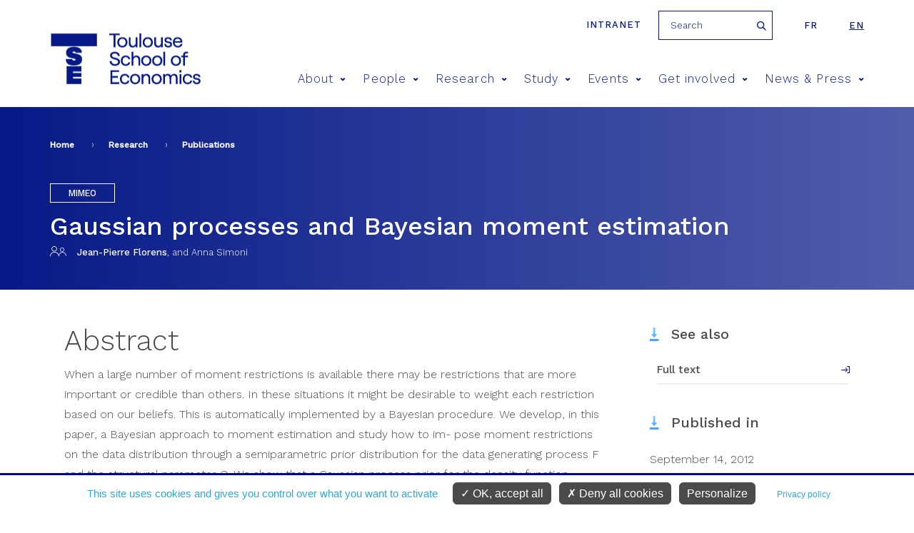

--- FILE ---
content_type: text/html; charset=utf-8
request_url: https://www.tse-fr.eu/publications/gaussian-processes-and-bayesian-moment-estimation
body_size: 9819
content:
<meta name="facebook-domain-verification" content="f517f6bbnc6xpkqiof1wu7cxsqeqm7" />
<!DOCTYPE html>
<html  lang="en" dir="ltr" prefix="fb: https://ogp.me/ns/fb# og: https://ogp.me/ns#">
  <head>
    <meta charset="utf-8" />
<meta name="description" content="Jean-Pierre Florens, and Anna Simoni, Gaussian processes and Bayesian moment estimation, September 14, 2012." />
<meta name="abstract" content="When a large number of moment restrictions is available there may be restrictions that are more important or credible than others. In these situations it might be desirable to weight each restriction based on our beliefs. This is automatically implemented by a Bayesian procedure. We develop, in this paper, a Bayesian approach to moment estimation and study how to im- pose moment restrictions on the data distribution through a semiparametric prior distribution for the data generating process F and the structural parameter O. We show that a Gaussian process prior for the density function associated with F is particularly convenient in order to impose over-identifying restrictions and allows to have a posterior distribution in closed-form. The posterior distribution resulting from our prior specification is shown to be consistent and asymptotically normal." />
<meta name="generator" content="Drupal 7 (http://drupal.org)" />
<link rel="image_src" href="https://www.tse-fr.eu/sites/default/files/TSE/images/illustrations/tse-co.jpg" />
<link rel="canonical" href="https://www.tse-fr.eu/publications/gaussian-processes-and-bayesian-moment-estimation" />
<link rel="shortlink" href="https://www.tse-fr.eu/node/24911" />
<meta property="og:site_name" content="TSE" />
<meta property="og:type" content="article" />
<meta property="og:url" content="https://www.tse-fr.eu/publications/gaussian-processes-and-bayesian-moment-estimation" />
<meta property="og:title" content="Gaussian processes and Bayesian moment estimation" />
<meta property="og:description" content="Jean-Pierre Florens, and Anna Simoni, Gaussian processes and Bayesian moment estimation, September 14, 2012." />
<meta property="og:updated_time" content="2017-07-20T04:47:11+02:00" />
<meta property="og:image" content="https://www.tse-fr.eu/sites/default/files/TSE/images/illustrations/tse-co.jpg" />
<meta property="article:published_time" content="2014-06-18T20:06:54+02:00" />
<meta property="article:modified_time" content="2017-07-20T04:47:11+02:00" />
    <title>Gaussian processes and Bayesian moment estimation | TSE</title>
    <meta name="viewport" content="width=device-width, initial-scale=1.0, minimum-scale=1.0, maximum-scale=1.0,user-scalable=no"/>
    <meta name="facebook-domain-verification" content="f517f6bbnc6xpkqiof1wu7cxsqeqm7" />
    <link rel="icon" type="image/png" href="/favicon-96x96.png" sizes="96x96" />
    <link rel="icon" type="image/svg+xml" href="/favicon.svg" />
    <link rel="shortcut icon" href="/favicon.ico" />
    <link rel="apple-touch-icon" sizes="180x180" href="/apple-touch-icon.png" />
    <meta name="apple-mobile-web-app-title" content="TSE" />
    <link rel="manifest" href="/site.webmanifest" />
    <link href="https://fonts.googleapis.com/css?family=Roboto:300,400,700,900" rel="stylesheet">
    <link href="https://fonts.googleapis.com/css?family=Montserrat:300,400,500,600,700,900" rel="stylesheet">
    <link href="https://fonts.googleapis.com/css?family=Playfair+Display" rel="stylesheet">
    <link href="https://fonts.googleapis.com/css?family=Oswald:300,400,600,700" rel="stylesheet">
    <style>
@import url("https://www.tse-fr.eu/modules/aggregator/aggregator.css?t8ymnn");
@import url("https://www.tse-fr.eu/sites/all/modules/contrib/calendar/calendar/css/calendar_multiday.css?t8ymnn");
@import url("https://www.tse-fr.eu/modules/field/theme/field.css?t8ymnn");
@import url("https://www.tse-fr.eu/modules/poll/poll.css?t8ymnn");
@import url("https://www.tse-fr.eu/modules/search/search.css?t8ymnn");
@import url("https://www.tse-fr.eu/modules/user/user.css?t8ymnn");
@import url("https://www.tse-fr.eu/sites/all/modules/contrib/views/css/views.css?t8ymnn");
@import url("https://www.tse-fr.eu/sites/all/modules/contrib/ckeditor/css/ckeditor.css?t8ymnn");
</style>
<style>
@import url("https://www.tse-fr.eu/sites/all/modules/contrib/colorbox/styles/default/colorbox_style.css?t8ymnn");
@import url("https://www.tse-fr.eu/sites/all/modules/contrib/ctools/css/ctools.css?t8ymnn");
@import url("https://www.tse-fr.eu/sites/all/modules/contrib/panels/css/panels.css?t8ymnn");
@import url("https://www.tse-fr.eu/sites/all/modules/contrib/date/date_api/date.css?t8ymnn");
@import url("https://www.tse-fr.eu/modules/locale/locale.css?t8ymnn");
@import url("https://www.tse-fr.eu/sites/all/modules/contrib/ajax_loader/css/throbber-general.css?t8ymnn");
@import url("https://www.tse-fr.eu/sites/all/modules/contrib/ajax_loader/css/circle.css?t8ymnn");
</style>
<style>
@import url("https://www.tse-fr.eu/sites/all/themes/tse/css/lib/idangerous.swiper.css?t8ymnn");
@import url("https://www.tse-fr.eu/sites/all/themes/tse/css/lib/selectric.css?t8ymnn");
@import url("https://www.tse-fr.eu/sites/all/themes/tse/css/fonts-tse.css?t8ymnn");
@import url("https://www.tse-fr.eu/sites/all/themes/tse/css/styles.css?t8ymnn");
</style>
    <script src="//ajax.googleapis.com/ajax/libs/jquery/1.12.4/jquery.min.js"></script>
<script>window.jQuery || document.write("<script src='/sites/all/modules/contrib/jquery_update/replace/jquery/1.12/jquery.min.js'>\x3C/script>")</script>
<script src="https://www.tse-fr.eu/misc/jquery-extend-3.4.0.js?v=1.12.4"></script>
<script src="https://www.tse-fr.eu/misc/jquery-html-prefilter-3.5.0-backport.js?v=1.12.4"></script>
<script src="https://www.tse-fr.eu/misc/jquery.once.js?v=1.2"></script>
<script src="https://www.tse-fr.eu/misc/drupal.js?t8ymnn"></script>
<script src="https://www.tse-fr.eu/sites/all/modules/contrib/jquery_update/js/jquery_browser.js?v=0.0.1"></script>
<script src="https://www.tse-fr.eu/sites/all/modules/contrib/jquery_update/replace/ui/external/jquery.cookie.js?v=67fb34f6a866c40d0570"></script>
<script src="https://www.tse-fr.eu/sites/all/modules/contrib/jquery_update/replace/jquery.form/4/jquery.form.min.js?v=4.2.1"></script>
<script src="https://www.tse-fr.eu/misc/form-single-submit.js?v=7.102"></script>
<script src="https://www.tse-fr.eu/misc/ajax.js?v=7.102"></script>
<script src="https://www.tse-fr.eu/sites/all/modules/contrib/jquery_update/js/jquery_update.js?v=0.0.1"></script>
<script src="https://www.tse-fr.eu/sites/all/modules/contrib/entityreference/js/entityreference.js?t8ymnn"></script>
<script src="https://www.tse-fr.eu/sites/all/modules/custom/services/js/services.js?t8ymnn"></script>
<script src="https://www.tse-fr.eu/sites/all/modules/cc/webform_paypal/webform_paypal.js?t8ymnn"></script>
<script src="https://www.tse-fr.eu/sites/all/modules/contrib/colorbox/js/colorbox.js?t8ymnn"></script>
<script src="https://www.tse-fr.eu/sites/all/modules/contrib/colorbox/styles/default/colorbox_style.js?t8ymnn"></script>
<script src="https://www.tse-fr.eu/sites/all/modules/contrib/colorbox/js/colorbox_load.js?t8ymnn"></script>
<script src="https://www.tse-fr.eu/sites/all/modules/contrib/views/js/base.js?t8ymnn"></script>
<script src="https://www.tse-fr.eu/misc/progress.js?v=7.102"></script>
<script src="https://www.tse-fr.eu/sites/all/modules/contrib/views/js/ajax_view.js?t8ymnn"></script>
<script src="https://www.tse-fr.eu/sites/all/themes/tse/js/lib/modernizr.js?t8ymnn"></script>
<script src="https://www.tse-fr.eu/sites/all/themes/tse/js/lib/idangerous.swiper.min.js?t8ymnn"></script>
<script src="https://www.tse-fr.eu/sites/all/themes/tse/js/lib/jquery.hoverIntent.minified.js?t8ymnn"></script>
<script src="https://www.tse-fr.eu/sites/all/themes/tse/js/lib/jquery.selectric.min.js?t8ymnn"></script>
<script src="https://www.tse-fr.eu/sites/all/themes/tse/js/script.js?t8ymnn"></script>
<script>jQuery.extend(Drupal.settings, {"basePath":"\/","pathPrefix":"","setHasJsCookie":0,"ajaxPageState":{"theme":"tse","theme_token":"w435mYBKT7ycbK9Yea7hKVzdzKg-CLRyf1Cmyv0U6wQ","jquery_version":"1.12","jquery_version_token":"6m4r7IrI_3tbEZ2_L3BNcuX953k0Mo6Elyzylz6hH08","js":{"sites\/all\/modules\/contrib\/views_infinite_scroll\/views-infinite-scroll.js":1,"sites\/all\/modules\/contrib\/ajax_loader\/js\/ajax-loader.js":1,"\/\/ajax.googleapis.com\/ajax\/libs\/jquery\/1.12.4\/jquery.min.js":1,"0":1,"misc\/jquery-extend-3.4.0.js":1,"misc\/jquery-html-prefilter-3.5.0-backport.js":1,"misc\/jquery.once.js":1,"misc\/drupal.js":1,"sites\/all\/modules\/contrib\/jquery_update\/js\/jquery_browser.js":1,"sites\/all\/modules\/contrib\/jquery_update\/replace\/ui\/external\/jquery.cookie.js":1,"sites\/all\/modules\/contrib\/jquery_update\/replace\/jquery.form\/4\/jquery.form.min.js":1,"misc\/form-single-submit.js":1,"misc\/ajax.js":1,"sites\/all\/modules\/contrib\/jquery_update\/js\/jquery_update.js":1,"sites\/all\/modules\/contrib\/entityreference\/js\/entityreference.js":1,"sites\/all\/modules\/custom\/services\/js\/services.js":1,"sites\/all\/modules\/cc\/webform_paypal\/webform_paypal.js":1,"sites\/all\/modules\/contrib\/colorbox\/js\/colorbox.js":1,"sites\/all\/modules\/contrib\/colorbox\/styles\/default\/colorbox_style.js":1,"sites\/all\/modules\/contrib\/colorbox\/js\/colorbox_load.js":1,"sites\/all\/modules\/contrib\/views\/js\/base.js":1,"misc\/progress.js":1,"sites\/all\/modules\/contrib\/views\/js\/ajax_view.js":1,"sites\/all\/themes\/tse\/js\/lib\/modernizr.js":1,"sites\/all\/themes\/tse\/js\/lib\/idangerous.swiper.min.js":1,"sites\/all\/themes\/tse\/js\/lib\/jquery.hoverIntent.minified.js":1,"sites\/all\/themes\/tse\/js\/lib\/jquery.selectric.min.js":1,"sites\/all\/themes\/tse\/js\/script.js":1},"css":{"modules\/system\/system.base.css":1,"modules\/system\/system.menus.css":1,"modules\/system\/system.messages.css":1,"modules\/system\/system.theme.css":1,"modules\/aggregator\/aggregator.css":1,"sites\/all\/modules\/contrib\/calendar\/calendar\/css\/calendar_multiday.css":1,"modules\/comment\/comment.css":1,"modules\/field\/theme\/field.css":1,"modules\/node\/node.css":1,"modules\/poll\/poll.css":1,"modules\/search\/search.css":1,"modules\/user\/user.css":1,"sites\/all\/modules\/contrib\/views\/css\/views.css":1,"sites\/all\/modules\/contrib\/ckeditor\/css\/ckeditor.css":1,"sites\/all\/modules\/contrib\/colorbox\/styles\/default\/colorbox_style.css":1,"sites\/all\/modules\/contrib\/ctools\/css\/ctools.css":1,"sites\/all\/modules\/contrib\/panels\/css\/panels.css":1,"sites\/all\/modules\/contrib\/date\/date_api\/date.css":1,"modules\/locale\/locale.css":1,"sites\/all\/modules\/contrib\/ajax_loader\/css\/throbber-general.css":1,"sites\/all\/modules\/contrib\/ajax_loader\/css\/circle.css":1,"sites\/all\/themes\/zen\/system.base.css":1,"sites\/all\/themes\/zen\/system.menus.css":1,"sites\/all\/themes\/zen\/system.messages.css":1,"sites\/all\/themes\/zen\/system.theme.css":1,"sites\/all\/themes\/zen\/comment.css":1,"sites\/all\/themes\/zen\/node.css":1,"sites\/all\/themes\/tse\/css\/lib\/idangerous.swiper.css":1,"sites\/all\/themes\/tse\/css\/lib\/selectric.css":1,"sites\/all\/themes\/tse\/css\/fonts-tse.css":1,"sites\/all\/themes\/tse\/css\/styles.css":1}},"colorbox":{"opacity":"0.85","current":"{current} of {total}","previous":"\u00ab Prev","next":"Next \u00bb","close":"Close","maxWidth":"98%","maxHeight":"98%","fixed":true,"mobiledetect":true,"mobiledevicewidth":"480px","file_public_path":"\/sites\/default\/files","specificPagesDefaultValue":"admin*\nimagebrowser*\nimg_assist*\nimce*\nnode\/add\/*\nnode\/*\/edit\nprint\/*\nprintpdf\/*\nsystem\/ajax\nsystem\/ajax\/*"},"better_exposed_filters":{"views":{"contact_en_reference":{"displays":{"block":{"filters":[]}}},"bloc_infos_reference":{"displays":{"block_9":{"filters":[]}}},"objet_oai_header":{"displays":{"block_tpl":{"filters":[]}}},"bloc_partenaires":{"displays":{"block":{"filters":[]}}},"liens_reference":{"displays":{"block_1":{"filters":[]}}},"references_objets_oai":{"displays":{"block_com_list":{"filters":[]},"block_4":{"filters":[]}}}}},"urlIsAjaxTrusted":{"\/publications\/gaussian-processes-and-bayesian-moment-estimation":true,"\/views\/ajax":true},"views":{"ajax_path":"\/views\/ajax","ajaxViews":{"views_dom_id:99c310da4797f629b13b492b38f99d05":{"view_name":"references_objets_oai","view_display_id":"block_com_list","view_args":"24911","view_path":"node\/24911","view_base_path":"research\/publications","view_dom_id":"99c310da4797f629b13b492b38f99d05","pager_element":0},"views_dom_id:f0f89129f0397175851ca53984996345":{"view_name":"references_objets_oai","view_display_id":"block_4","view_args":"24911","view_path":"node\/24911","view_base_path":"research\/publications","view_dom_id":"f0f89129f0397175851ca53984996345","pager_element":0}}},"views_infinite_scroll":{"img_path":"https:\/\/www.tse-fr.eu\/sites\/all\/modules\/contrib\/views_infinite_scroll\/images\/ajax-loader.gif","scroll_threshold":200},"ajaxThrobber":{"markup":"\u003Cdiv class=\u0022ajax-throbber sk-circle\u0022\u003E\n              \u003Cdiv class=\u0022sk-circle1 sk-child\u0022\u003E\u003C\/div\u003E\n              \u003Cdiv class=\u0022sk-circle2 sk-child\u0022\u003E\u003C\/div\u003E\n              \u003Cdiv class=\u0022sk-circle3 sk-child\u0022\u003E\u003C\/div\u003E\n              \u003Cdiv class=\u0022sk-circle4 sk-child\u0022\u003E\u003C\/div\u003E\n              \u003Cdiv class=\u0022sk-circle5 sk-child\u0022\u003E\u003C\/div\u003E\n              \u003Cdiv class=\u0022sk-circle6 sk-child\u0022\u003E\u003C\/div\u003E\n              \u003Cdiv class=\u0022sk-circle7 sk-child\u0022\u003E\u003C\/div\u003E\n              \u003Cdiv class=\u0022sk-circle8 sk-child\u0022\u003E\u003C\/div\u003E\n              \u003Cdiv class=\u0022sk-circle9 sk-child\u0022\u003E\u003C\/div\u003E\n              \u003Cdiv class=\u0022sk-circle10 sk-child\u0022\u003E\u003C\/div\u003E\n              \u003Cdiv class=\u0022sk-circle11 sk-child\u0022\u003E\u003C\/div\u003E\n              \u003Cdiv class=\u0022sk-circle12 sk-child\u0022\u003E\u003C\/div\u003E\n            \u003C\/div\u003E","hideAjaxMessage":1}});</script>

    <script type="text/javascript"
            src="https://www.tse-fr.eu/sites/all/modules/custom/cc_rgpd/js/tarteaucitron/tarteaucitron.js"></script>
    <script type="text/javascript">
      tarteaucitron.init({
        "privacyUrl": "/legal-information", /* Privacy policy url */

        "hashtag": "#cookie", /* Open the panel with this hashtag */
        "cookieName": "tarteaucitron", /* Cookie name */

        "orientation": "bottom", /* Banner position (top - bottom) */

        "groupServices": false, /* Group services by category */

        "showAlertSmall": false, /* Show the small banner on bottom right */
        "cookieslist": false, /* Show the cookie list */

        "closePopup": false, /* Show a close X on the banner */

        "showIcon": false, /* Show cookie icon to manage cookies */
        //"iconSrc": "", /* Optionnal: URL or base64 encoded image */
        "iconPosition": "BottomRight", /* BottomRight, BottomLeft, TopRight and TopLeft */

        "adblocker": false, /* Show a Warning if an adblocker is detected */

        "DenyAllCta" : true, /* Show the deny all button */
        "AcceptAllCta" : true, /* Show the accept all button when highPrivacy on */
        "highPrivacy": true, /* HIGHLY RECOMMANDED Disable auto consent */

        "handleBrowserDNTRequest": false, /* If Do Not Track == 1, disallow all */

        "removeCredit": true, /* Remove credit link */
        "moreInfoLink": true, /* Show more info link */

        "useExternalCss": false, /* If false, the tarteaucitron.css file will be loaded */
        "useExternalJs": false, /* If false, the tarteaucitron.js file will be loaded */

        //"cookieDomain": ".my-multisite-domaine.fr", /* Shared cookie for multisite */

        "readmoreLink": "", /* Change the default readmore link */

        "mandatory": true, /* Show a message about mandatory cookies */
      });

      // Matomo
      tarteaucitron.user.matomoId = 1;
      tarteaucitron.user.matomoHost = "https://tsefr.matomo.cloud/";
      //tarteaucitron.user.matomoHost = 'https://iast.matomo.cloude/';

            tarteaucitron.user.matomoSecId = 19;
      
      //Facebook
      tarteaucitron.user.facebookpixelId = '4504764012896974'; //'203092126865444' //le deuxième (plus ancien) est-il à mettre aussi ?
      tarteaucitron.user.facebookpixelMore = function () { /* add here your optionnal facebook pixel function */ };

      //Linkedin
      tarteaucitron.user.linkedininsighttag = '2236097'; //'2013668' //le deuxième (plus ancien) est-il à mettre aussi ?

      (tarteaucitron.job = tarteaucitron.job || []).push('youtube', 'facebookpixel', 'linkedininsighttag', 'matomo');
    </script>
  </head>
  <body class="html not-front not-logged-in no-sidebars page-node page-node- page-node-24911 node-type-oai-objet i18n-en section-publications" >
    <div class="filter-hover"></div>
          <p class="skip-link__wrapper">
        <a href="#main-menu"
           class="skip-link visually-hidden visually-hidden--focusable"
           id="skip-link">Jump to navigation        </a>
      </p>
            

<header class="header" role="banner">

    <div class="center-wrap">
      <a href="https://tsefr.sharepoint.com/SitePages/Accueil.aspx"
         class="header-link"
         title="intranet"
         target="_blank"
         rel="nofollow"
      >Intranet</a>
              <form class="search-block-form" action="/publications/gaussian-processes-and-bayesian-moment-estimation" method="post" id="search-block-form--2" accept-charset="UTF-8"><div><div class="container-inline">
      <h2 class="element-invisible">Search form</h2>
    <div class="form-item form-type-textfield form-item-search-block-form">
  <label class="element-invisible" for="edit-search-block-form--4">Search </label>
 <input title="Enter the terms you wish to search for." placeholder="Search" type="text" id="edit-search-block-form--4" name="search_block_form" value="" size="15" maxlength="128" class="form-text" />
</div>
<div class="form-actions form-wrapper" id="edit-actions--2"><input type="submit" id="edit-submit--2" name="op" value="Search" class="form-submit" /></div><input type="hidden" name="form_build_id" value="form-UtLevwc2KojyX8a4ARRnDEbcQ6frG7Ylk3-Kp1hUsx0" />
<input type="hidden" name="form_id" value="search_block_form" />
</div>
</div></form>            

<ul class="language-switcher-locale-url"><li class="fr first"><a href="/fr/publications/gaussian-processes-and-bayesian-moment-estimation" class="language-link" xml:lang="fr">fr</a></li>
<li class="en last active"><a href="/publications/gaussian-processes-and-bayesian-moment-estimation?lang=en" class="language-link active" xml:lang="en">en</a></li>
</ul>    </div>

    <div class="center-wrap">
      <a href="/" title="Home"
         rel="home" class="logo"><img
                  src="/sites/all/themes/tse/images/site/logo-tse.png"
                  alt="Home"/></a>

      <span class="menu-mobile">
          <span>&nbsp;</span>
      </span>

      <!--      menu principal-->
      <nav class="main-menu">
    <ul>
                    <li><a href="/about-8" title="About">About<span class="icon icon-arrow-bottom"></span></a>
                                <div>
                                        <h2>About</h2>
                    <ul>
                                                <li><a href="/about"><span class="icon icon-pipe"></span> Living economics</a></li>
                                                <li><a href="https://www.tse-fr.eu/about?lang=en&qt-embed_generic_tabs=1#qt-embed_generic_tabs"><span class="icon icon-pipe"></span> Vision</a></li>
                                                <li><a href="https://www.tse-fr.eu/about?lang=en&qt-embed_generic_tabs=2#qt-embed_generic_tabs"><span class="icon icon-pipe"></span> Governance</a></li>
                                                <li><a href="/eur-chess-TSE"><span class="icon icon-pipe"></span> EUR CHESS Challenges in Economics and Quantitative Social Sciences</a></li>
                                                <li><a href="https://www.tse-fr.eu/about?qt-embed_generic_tabs=3#qt-embed_generic_tabs"><span class="icon icon-pipe"></span> Research</a></li>
                                                <li><a href="https://www.tse-fr.eu/about?qt-embed_generic_tabs=4#qt-embed_generic_tabs"><span class="icon icon-pipe"></span> Education</a></li>
                                                <li><a href="https://www.tse-fr.eu/about?qt-embed_generic_tabs=5#qt-embed_generic_tabs"><span class="icon icon-pipe"></span> Partnerships</a></li>
                                                <li><a href="https://www.tse-fr.eu/about?qt-embed_generic_tabs=6#qt-embed_generic_tabs"><span class="icon icon-pipe"></span> Our donors</a></li>
                                                <li><a href="https://www.tse-fr.eu/about?qt-embed_generic_tabs=7#qt-embed_generic_tabs"><span class="icon icon-pipe"></span> History</a></li>
                                                <li><a href="https://www.tse-fr.eu/about?lang=en&qt-embed_generic_tabs=8#qt-embed_generic_tabs"><span class="icon icon-pipe"></span> CARE anti-harassment committee</a></li>
                                            </ul>
                </div>
                            </li>
                    <li><a href="/people" title="People">People<span class="icon icon-arrow-bottom"></span></a>
                                <div>
                                            <img src="https://www.tse-fr.eu/sites/default/files/styles/main_menu_image/public/menuimage/2022_tse_group_picture.jpg?itok=7yjLQ9wD" />
                                        <h2>People</h2>
                    <ul>
                                                <li><a href="/people/1777/-1/-1"><span class="icon icon-pipe"></span> Faculty</a></li>
                                                <li><a href="/people/32410/-1/-1"><span class="icon icon-pipe"></span> Affiliated Faculty</a></li>
                                                <li><a href="/people/86109/-1/-1"><span class="icon icon-pipe"></span> Associate Faculty</a></li>
                                                <li><a href="/people/32414/-1/-1"><span class="icon icon-pipe"></span> Visitors</a></li>
                                                <li><a href="/people/86110/-1/-1"><span class="icon icon-pipe"></span> Post-Docs, Engineers and Assistants</a></li>
                                                <li><a href="/people/32411/-1/-1"><span class="icon icon-pipe"></span> PhD Students</a></li>
                                                <li><a href="/people/32412/-1/-1"><span class="icon icon-pipe"></span> Staff</a></li>
                                            </ul>
                </div>
                            </li>
                    <li><a href="/solving-key-economic-and-social-issues" title="Research">Research<span class="icon icon-arrow-bottom"></span></a>
                                <div>
                                            <img src="https://www.tse-fr.eu/sites/default/files/styles/main_menu_image/public/menuimage/chercheurs_tse_28_0.jpg?itok=b0pbGT1L" />
                                        <h2>Research</h2>
                    <ul>
                                                <li><a href="/academic-groups"><span class="icon icon-pipe"></span> Academic groups</a></li>
                                                <li><a href="/groups/department-economics"><span class="icon icon-pipe"></span> Department of Economics</a></li>
                                                <li><a href="https://www.tse-fr.eu/department-mathematics-and-statistics"><span class="icon icon-pipe"></span> Department of Mathematics and Statistics</a></li>
                                                <li><a href="/department-social-and-behavioral-sciences"><span class="icon icon-pipe"></span> Department of Social and Behavioral Sciences</a></li>
                                                <li><a href="/catalogue-publication-abstracts"><span class="icon icon-pipe"></span> Catalogue of TSE publication abstracts</a></li>
                                                <li><a href="/research/publications"><span class="icon icon-pipe"></span> Publications</a></li>
                                                <li><a href="https://www.tse-fr.eu/tsepartnership?qt-embed_generic_tabs=2#qt-embed_generic_tabs"><span class="icon icon-pipe"></span> Thematic Centers</a></li>
                                                <li><a href="/research-projects"><span class="icon icon-pipe"></span> Grants & funding</a></li>
                                                <li><a href="/job-market"><span class="icon icon-pipe"></span> Job market</a></li>
                                                <li><a href="/tse-lab"><span class="icon icon-pipe"></span> TSE Lab</a></li>
                                                <li><a href="/data-computing-center"><span class="icon icon-pipe"></span> Data & Computing Center</a></li>
                                                <li><a href="/tsepartnership"><span class="icon icon-pipe"></span> Research Partnerships</a></li>
                                                <li><a href="/libraries-tse"><span class="icon icon-pipe"></span> Libraries</a></li>
                                            </ul>
                </div>
                            </li>
                    <li><a href="/study-tse" title="Study">Study<span class="icon icon-arrow-bottom"></span></a>
                                <div>
                                            <img src="https://www.tse-fr.eu/sites/default/files/styles/main_menu_image/public/menuimage/34614005665_7107abd6fd_k_0.jpg?itok=747GxgYd" />
                                        <h2>Study</h2>
                    <ul>
                                                <li><a href="/admissions"><span class="icon icon-pipe"></span> Admissions</a></li>
                                                <li><a href="/undergraduate-program"><span class="icon icon-pipe"></span> Undergraduate</a></li>
                                                <li><a href="/master-in-economics"><span class="icon icon-pipe"></span> Graduate / Masters</a></li>
                                                <li><a href="/doctoral-program"><span class="icon icon-pipe"></span> PhD program</a></li>
                                                <li><a href="https://www.tse-fr.eu/doctoral-program?qt-embed_generic_tabs=1#qt-embed_generic_tabs"><span class="icon icon-pipe"></span> PhD Placement</a></li>
                                                <li><a href="/executive-education"><span class="icon icon-pipe"></span> Executive Education</a></li>
                                                <li><a href="/toulouse-summer-school-quantitative-social-sciences"><span class="icon icon-pipe"></span> Summer School</a></li>
                                                <li><a href="/international"><span class="icon icon-pipe"></span> International</a></li>
                                                <li><a href="/campus"><span class="icon icon-pipe"></span> Campus / Student Life</a></li>
                                                <li><a href="/careers"><span class="icon icon-pipe"></span> Careers</a></li>
                                                <li><a href="/studying-abroad-and-gap-year"><span class="icon icon-pipe"></span> Studying abroad & Gap year</a></li>
                                                <li><a href="/school-administration"><span class="icon icon-pipe"></span> School Administration</a></li>
                                                <li><a href="/alumni"><span class="icon icon-pipe"></span> Alumni</a></li>
                                                <li><a href="/job-market-candidates-tse"><span class="icon icon-pipe"></span> Job Market Candidates</a></li>
                                                <li><a href="/chat-our-students"><span class="icon icon-pipe"></span> Chat with our students</a></li>
                                            </ul>
                </div>
                            </li>
                    <li><a href="/events/conferences" title="Events">Events<span class="icon icon-arrow-bottom"></span></a>
                                <div>
                                            <img src="https://www.tse-fr.eu/sites/default/files/styles/main_menu_image/public/menuimage/conference.jpg?itok=BN0HZb44" />
                                        <h2>Events</h2>
                    <ul>
                                                <li><a href="/events/conferences"><span class="icon icon-pipe"></span> Conferences</a></li>
                                                <li><a href="/events/seminars"><span class="icon icon-pipe"></span> Talks</a></li>
                                                <li><a href="/tse-prizes"><span class="icon icon-pipe"></span> TSE Prizes</a></li>
                                                <li><a href="https://www.tse-fr.eu/sites/default/files/TSE/documents/doc/visiteurs/planning.visiteurs.pdf"><span class="icon icon-pipe"></span> Weekly Visitors</a></li>
                                                <li><a href="/futurapolis-planete"><span class="icon icon-pipe"></span> Futurapolis Planète</a></li>
                                            </ul>
                </div>
                            </li>
                    <li><a href="/get-involved" title="Get involved">Get involved<span class="icon icon-arrow-bottom"></span></a>
                                <div>
                                            <img src="https://www.tse-fr.eu/sites/default/files/styles/main_menu_image/public/menuimage/conference_forum.jpg?itok=EH-uhOqs" />
                                        <h2>Get involved</h2>
                    <ul>
                                                <li><a href="/campaign"><span class="icon icon-pipe"></span> Giving to TSE</a></li>
                                                <li><a href="/information-employers"><span class="icon icon-pipe"></span> Information for employers</a></li>
                                                <li><a href="https://alumni.tse-fr.eu"><span class="icon icon-pipe"></span> Alumni relations</a></li>
                                                <li><a href="/executive-education"><span class="icon icon-pipe"></span> Executive Education</a></li>
                                                <li><a href="/tse-p-historical-background"><span class="icon icon-pipe"></span> TSE-P Historical background</a></li>
                                            </ul>
                </div>
                            </li>
                    <li><a href="/news-and-press" title="News & Press">News & Press<span class="icon icon-arrow-bottom"></span></a>
                                <div>
                                        <h2>News & Press</h2>
                    <ul>
                                                <li><a href="/debate/all"><span class="icon icon-pipe"></span> Debate</a></li>
                                                <li><a href="/news/all"><span class="icon icon-pipe"></span> All news</a></li>
                                                <li><a href="/media/documents"><span class="icon icon-pipe"></span> Media/Press</a></li>
                                                <li><a href="/tse-mag"><span class="icon icon-pipe"></span> Magazines</a></li>
                                                <li><a href="/TSE-activity-reports"><span class="icon icon-pipe"></span> Activity reports</a></li>
                                                <li><a href="/headline-research/all"><span class="icon icon-pipe"></span> Headline Research</a></li>
                                                <li><a href="/tse-newsletters"><span class="icon icon-pipe"></span> Newsletters</a></li>
                                            </ul>
                </div>
                            </li>
            </ul>
</nav>
        <!--      recherche-->

              </div>
</header>
<section>
  <div class="bloc-titre">
      <div class="center-wrap">
      <!--  -->        <nav class="breadcrumb" role="navigation"><h2 class="breadcrumb__title">You are here</h2><ol class="breadcrumb__list"><li class="breadcrumb__item"><a href="/">Home</a><span class="breadcrumb__separator"> › </span></li><li class="breadcrumb__item"><a href="/solving-key-economic-and-social-issues">Research</a><span class="breadcrumb__separator"> › </span></li><li class="breadcrumb__item"><a href="/research/publications" class="active">Publications</a></li></ol></nav>      <!--    <a href="#skip-link" class="visually-hidden visually-hidden--focusable" id="main-content">Back to top</a>-->
      <!--  -->                  <div class="region region-after-title">
    <div class="block block-views first last odd" id="block-views-objet-oai-header-block-tpl">

      
  <div class="view view-objet-oai-header view-id-objet_oai_header view-display-id-block_tpl view-dom-id-747c24a3cd865953872a5d696e401094">
        
  
  
      <div class="view-content">
      <!--  <div-->    <div class="b-oai">
    <p class="type">Mimeo</p>
    
    <h1>Gaussian processes and Bayesian moment estimation</h1>
    
  
    <p class="authors"><i class="icon icon-avatar"></i><i class="icon icon-avatar"></i><a class="mods-link-name mods-role-aut" href="/people/jean-pierre-florens" id="nid-21821"><span><span class="mods-namepart-given">Jean-Pierre</span> <span class="mods-namepart-family">Florens</span></span></a>, and <a class="mods-link-name mods-role-aut no-link"><span><span class="mods-namepart-given">Anna</span> <span class="mods-namepart-family">Simoni</span></span></a>
</p>
    
<!--  --><!--  <p class="pere">--><!--</p>-->
<!--  --><!--  -->
<!--  --><!--  --><!--  --><!--  -->
<!--  --><!--  --><!--  --><!--  -->
<!--  <div class="spacer"> </div> -->
</div>
<!--  </div>-->
    </div>
  
  
  
  
  
  
</div>
</div>
  </div>
      </div>
  </div>
    
<!--  -->        


<article>
        <div class="center-wrap">
        <div class="col">
          <h2>Abstract</h2><p>When a large number of moment restrictions is available there may be restrictions that are
more important or credible than others. In these situations it might be desirable to weight each
restriction based on our beliefs. This is automatically implemented by a Bayesian procedure.
We develop, in this paper, a Bayesian approach to moment estimation and study how to im-
pose moment restrictions on the data distribution through a semiparametric prior distribution
for the data generating process F and the structural parameter O. We show that a Gaussian
process prior for the density function associated with F is particularly convenient in order to
impose over-identifying restrictions and allows to have a posterior distribution in closed-form.
The posterior distribution resulting from our prior specification is shown to be consistent and
asymptotically normal.</p>                    <h2>Reference</h2><p class="mods-reference"><span class="mods-contributors-primary"><a class="mods-link-name mods-role-aut" href="/people/jean-pierre-florens" id="nid-21821"><span><span class="mods-namepart-given">Jean-Pierre</span> <span class="mods-namepart-family">Florens</span></span></a>, and <a class="mods-link-name mods-role-aut no-link"><span><span class="mods-namepart-given">Anna</span> <span class="mods-namepart-family">Simoni</span></span></a></span>, <span class="mods-unquoted-title"><a class="mods-link-item" href="/publications/gaussian-processes-and-bayesian-moment-estimation" id="nid-24911"><span><span class="mods-title">Gaussian processes and Bayesian moment estimation</span></span></a></span>, <span class="mods-date-issued">September 14, 2012</span>.</p>

          <div class="view view-references-objets-oai view-id-references_objets_oai view-display-id-block_com_list communications view-dom-id-99c310da4797f629b13b492b38f99d05">
        
  
  
  
  
  
  
  
  
</div><div class="view view-references-objets-oai view-id-references_objets_oai view-display-id-block_4 communications view-dom-id-f0f89129f0397175851ca53984996345">
        
  
  
  
      <ul class="pager pager--infinite-scroll pager--infinite-scroll-auto">
  <li class="pager__item">
      </li>
</ul>
  
  
  
  
  
</div>        </div>
        <div class="col">
          <div class="b-infos">
	<h2>See also</h2>		      <ul>          <li class="">  
          <a class='lien link'  href='http://idei.fr/doc/by/florens/gaussian.pdf'>Full text</a>  </li>
      </ul>	</div>
                    <div class="b-infos reference">
            <h2>Published in</h2>
            <p>
  <span class="mods-date-issued">September 14, 2012</span>
</p>
          </div>
          
            <div class="b-infos social">
                <h2>Share</h2>
                <ul>
                        <ul>
      <li><a href="#"
             onclick="window.open('https://bsky.app/intent/compose?text=Gaussian+processes+and+Bayesian+moment+estimation+https%3A%2F%2Fwww.tse-fr.eu%2Fpublications%2Fgaussian-processes-and-bayesian-moment-estimation' ,'bsky-share-dialog','width=626,height=436');return false;"
             title="Bluesky"><span class="icon icon-Bluesky"></span></a></li>
      <li><a href="#"
	     onclick="window.open('https://threads.net/intent/post?text=Gaussian+processes+and+Bayesian+moment+estimation+https%3A%2F%2Fwww.tse-fr.eu%2Fpublications%2Fgaussian-processes-and-bayesian-moment-estimation' ,'threads-share-dialog','width=626,height=436');return false;"
             title="Threads"><span class="icon icon-Threads"></span></a></li>
      <li><a href="#"
             onclick="window.open('https://www.linkedin.com/shareArticle?url=https%3A%2F%2Fwww.tse-fr.eu%2Fpublications%2Fgaussian-processes-and-bayesian-moment-estimation&mini=true&title=Gaussian+processes+and+Bayesian+moment+estimation' ,'likedin-share-dialog','width=626,height=436');return false;"
             title="Linkedin"><span class="icon icon-linkedin"></span></a></li>
          </ul>

                    </ul>
            </div>
        </div>
      </div>
</article>  

    
</section>


<footer>
    <!--      menu secondaire-->
    
    <div class="content">
        <h3>Contacts</h3>
        <div class="col">
                        <p class="map"><a href="https://goo.gl/maps/4CRmeZ5oPyWJDMjg7"><i class="icon icon-marker"></i> Access Map</a></p>
                                      <p>
	Education: +33(0)5 61 63 36 90 / +33(0)5 61 63 35 29<br />
	Research: +33(0)5 61 12 85 89
</p>
                        <br /><a href="/contact-us" class="btn">Contact us</a>
        </div>
        <div class="col">
            <p>
	Toulouse School of Economics<br />
	1, Esplanade de l'Université<br />
	31080 Toulouse Cedex 06<br />
	FRANCE
</p>
        </div>
        <br />
        <div class="view view-bloc-partenaires view-id-bloc_partenaires view-display-id-block view-dom-id-052f96a7e35a231fb2ee371f775b7867">
        
  
  
      <div class="view-content">
      <div class="item-list">    <ul>          <li class="">  
          <a href='https://www.gouvernement.fr/' target='_blank'><img src="https://www.tse-fr.eu/sites/default/files/styles/image_partenaire/public/partenaires/images/1024px-republique-francaise-logo.svg_.png?itok=ZRHZf6jn" width="70" height="70" alt="" /></a>  </li>
          <li class="">  
          <a href='http://www.ut-capitole.fr/' target='_blank'><img src="https://www.tse-fr.eu/sites/default/files/styles/image_partenaire/public/partenaires/images/logo_utcapitole_carre_rvb_9_9cm_144pp_0.jpg?itok=R9jPy-Oi" width="70" height="70" alt="" /></a>  </li>
          <li class="">  
          <a href='http://www.cnrs.fr/' target='_blank'><img src="https://www.tse-fr.eu/sites/default/files/styles/image_partenaire/public/partenaires/images/cnrs_bleu.png?itok=vxgr_SO0" width="70" height="70" alt="cnrs" /></a>  </li>
          <li class="">  
          <a href='http://www.inra.fr/' target='_blank'><img src="https://www.tse-fr.eu/sites/default/files/styles/image_partenaire/public/partenaires/images/logo-inrae_transparent_002.png?itok=MPj_dmH1" width="70" height="70" alt="" /></a>  </li>
          <li class="">  
          <a href='https://www.enseignementsup-recherche.gouv.fr/pid24578/investissements-d-avenir.html' target='_blank'><img src="https://www.tse-fr.eu/sites/default/files/styles/image_partenaire/public/partenaires/images/600px-logo-investir_lavenir.png?itok=0nAxRvEN" width="70" height="70" alt="" /></a>  </li>
          <li class="">  
          <a href='https://www.enseignementsup-recherche.gouv.fr/fr/investissements-avenir' target='_blank'><img src="https://www.tse-fr.eu/sites/default/files/styles/image_partenaire/public/partenaires/images/logotype-rouge-bleu_1.png?itok=2YsART9T" width="70" height="70" alt="france 2030" /></a>  </li>
      </ul></div>    </div>
  
  
  
  
  
  
</div>                <!--    menu tout en bas en ligne-->
        <ul class="menu footer-front-menu"><li class="menu__item is-leaf first leaf"><a href="/access" class="menu__link">Access</a></li>
<li class="menu__item is-leaf leaf"><a href="/news/all" class="menu__link">All news</a></li>
<li class="menu__item is-leaf leaf"><a href="/recruitment" class="menu__link">Recruitment</a></li>
<li class="menu__item is-leaf leaf"><a href="/tse-building" class="menu__link">TSE Building</a></li>
<li class="menu__item is-leaf leaf"><a href="/faq" class="menu__link">FAQ</a></li>
<li class="menu__item is-leaf leaf"><a href="https://www.tse-fr.eu/publications/gaussian-processes-and-bayesian-moment-estimation#cookie" class="menu__link">Cookies management</a></li>
<li class="menu__item is-leaf last leaf"><a href="/legal-information" class="menu__link">Legal information</a></li>
</ul>    </div>

    <ul class="social-link">
        <li><a href="https://www.threads.net/@tse_toulouse" target="_blank"><i class="icon icon-Threads"></i>Threads</a></li>
        <li><a href="https://bsky.app/profile/tse-fr.eu" target="_blank"><i class="icon icon-Bluesky"></i>Bluesky</a></li>
        <li><a href="https://www.flickr.com/photos/125305412@N02/collections" target="_blank"><i class="icon icon-flickr"></i>Flickr</a></li>
        <li><a href="https://www.youtube.com/user/TSECHANNEL" target="_blank"><i class="icon icon-youtube"></i>Youtube</a></li>
        <li><a href="https://www.linkedin.com/company/toulouse-school-of-economics" target="_blank"><i class="icon icon-linkedin"></i>Linkedin</a></li>
        <li><a href="https://www.instagram.com/tse_toulouse/" target="_blank"><i class="icon icon-instagram"></i>Instagram</a></li>
        <li><a href="https://www.tiktok.com/@toulouseschooleconomics" target="_blank"><i class="icon icon-logo-tiktok"></i>Tik-Tok</a></li>
    </ul>
</footer>
<!-- <script src="https://www.paypal.com/sdk/js?client-id=sb&currency=EUR"></script>
<script>
paypal.Buttons({
    createOrder: function(data, actions) {
        // Set up the transaction
        return actions.order.create({
            purchase_units: [{
                amount: {
                    value: '2'
                }
            }]
        });
    }
}).render('.webform-paypal-form');
</script> -->


    <script src="https://www.tse-fr.eu/sites/all/modules/contrib/views_infinite_scroll/views-infinite-scroll.js?t8ymnn"></script>
<script src="https://www.tse-fr.eu/sites/all/modules/contrib/ajax_loader/js/ajax-loader.js?t8ymnn"></script>
  </body>
</html>


--- FILE ---
content_type: image/svg+xml
request_url: https://www.tse-fr.eu/sites/all/themes/tse/images/site/picto-more.svg
body_size: 421
content:
<svg xmlns="http://www.w3.org/2000/svg" width="13" height="19" viewBox="0 0 13 19"><defs><linearGradient id="a" x1="37" x2="37" y1="291" y2="310" gradientUnits="userSpaceOnUse"><stop offset="0" stop-color="#7dcfff"/><stop offset="1" stop-color="#47a1ff"/></linearGradient></defs><path fill="url(#a)" d="M35.65 291v9.26h-2.77l4.24 5.16 4.24-5.16h-2.77V291zM31 307.02h12.38v2.97H31z" transform="translate(-31 -291)"/></svg>

--- FILE ---
content_type: application/javascript
request_url: https://www.tse-fr.eu/sites/all/modules/contrib/ajax_loader/js/ajax-loader.js?t8ymnn
body_size: 1279
content:
(function ($, Drupal, window, document) {
  /**
   * Prepare the Ajax request before it is sent.
   */
  Drupal.ajax.prototype.beforeSend = function (xmlhttprequest, options) {
    // For forms without file inputs, the jQuery Form plugin serializes the form
    // values, and then calls jQuery's $.ajax() function, which invokes this
    // handler. In this circumstance, options.extraData is never used. For forms
    // with file inputs, the jQuery Form plugin uses the browser's normal form
    // submission mechanism, but captures the response in a hidden IFRAME. In this
    // circumstance, it calls this handler first, and then appends hidden fields
    // to the form to submit the values in options.extraData. There is no simple
    // way to know which submission mechanism will be used, so we add to extraData
    // regardless, and allow it to be ignored in the former case.
    if (this.form) {
      options.extraData = options.extraData || {};

      // Let the server know when the IFRAME submission mechanism is used. The
      // server can use this information to wrap the JSON response in a TEXTAREA,
      // as per http://jquery.malsup.com/form/#file-upload.
      options.extraData.ajax_iframe_upload = '1';

      // The triggering element is about to be disabled (see below), but if it
      // contains a value (e.g., a checkbox, textfield, select, etc.), ensure that
      // value is included in the submission. As per above, submissions that use
      // $.ajax() are already serialized prior to the element being disabled, so
      // this is only needed for IFRAME submissions.
      var v = $.fieldValue(this.element);
      if (v !== null) {
        options.extraData[this.element.name] = Drupal.checkPlain(v);
      }
    }

    // Disable the element that received the change to prevent user interface
    // interaction while the Ajax request is in progress. ajax.ajaxing prevents
    // the element from triggering a new request, but does not prevent the user
    // from changing its value.
    $(this.element).addClass('progress-disabled').attr('disabled', true);

    // Insert progressbar or throbber.
    if (this.progress.type == 'bar') {
      var progressBar = new Drupal.progressBar('ajax-progress-' + this.element.id, eval(this.progress.update_callback), this.progress.method, eval(this.progress.error_callback));
      if (this.progress.message) {
        progressBar.setProgress(-1, this.progress.message);
      }
      if (this.progress.url) {
        progressBar.startMonitoring(this.progress.url, this.progress.interval || 1500);
      }
      this.progress.element = $(progressBar.element).addClass('ajax-progress ajax-progress-bar');
      this.progress.object = progressBar;
      $(this.element).after(this.progress.element);
    }
    else if (this.progress.type == 'throbber') {
      this.progress.element = $('<div class="ajax-progress ajax-progress-throbber">' + Drupal.settings.ajaxThrobber.markup + '</div>');
      if (this.progress.message && !Drupal.settings.ajaxThrobber.hideAjaxMessage) {
        $('.ajax-throbber', this.progress.element).after('<div class="message">' + this.progress.message + '</div>');
      }
      $(this.element).after(this.progress.element);
    }
  };
})(jQuery);

